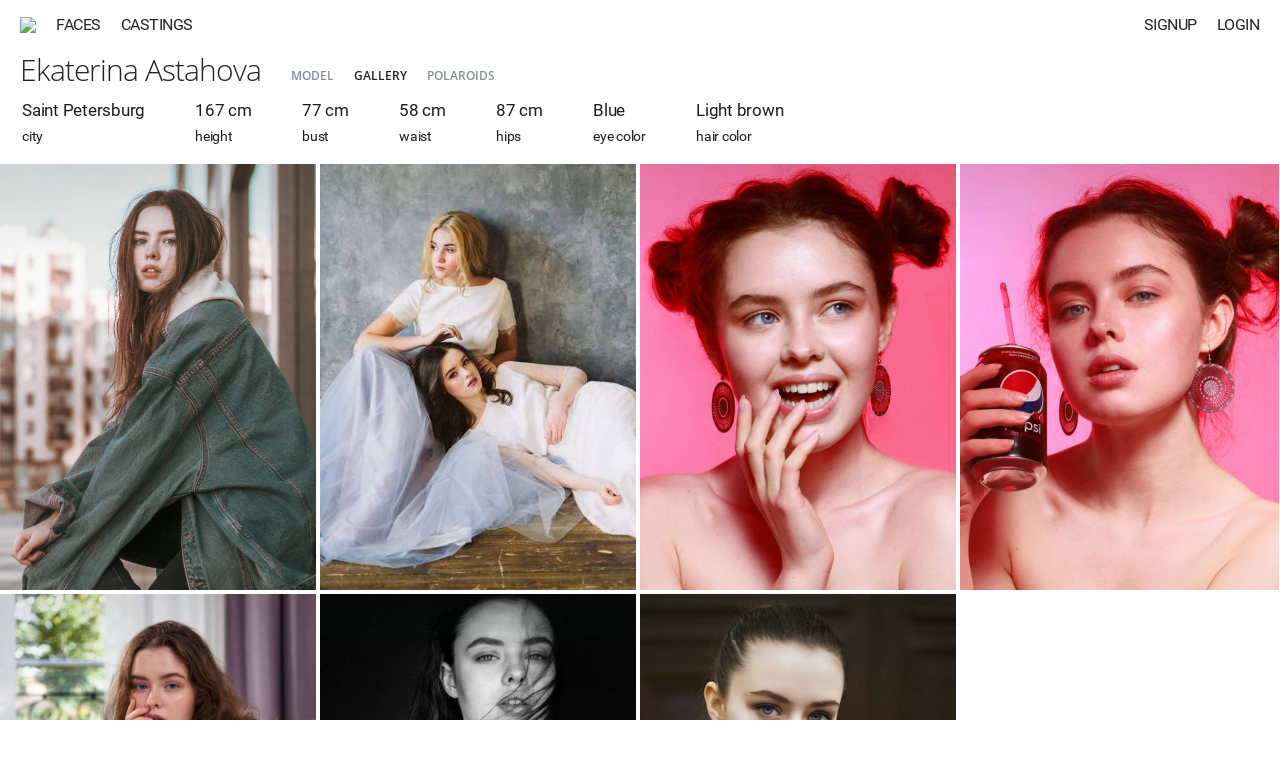

--- FILE ---
content_type: text/html; charset=UTF-8
request_url: https://atr.one/ekaterina_astahova
body_size: 2744
content:
<!DOCTYPE html PUBLIC "-//W3C//DTD XHTML 1.0 Strict//EN" "http://www.w3.org/TR/xhtml1/DTD/xhtml1-strict.dtd">
<html xmlns="http://www.w3.org/1999/xhtml" xml:lang="en" lang="en" dir="ltr">
<head>
<!-- general -->
<meta http-equiv="Content-Type" content="text/html; charset=utf-8" />
<meta http-equiv="X-UA-Compatible" content="IE=edge" />
<title>Model Ekaterina Astahova | ATR.ONE</title>
<meta name="viewport" content="width=device-width, initial-scale=1.0, minimum-scale=1.0, maximum-scale=1.0, user-scalable=no" />
<meta name="description" content="Social network based on artificial intelligence technologies." />
<meta name="mobile-web-app-capable" content="yes" />
<meta name="apple-mobile-web-app-capable" content="yes" />
<meta name="apple-mobile-web-app-title" content="ATRONE" />
<meta name="format-detection" content="telephone=no" />
<meta name="theme-color" content="#245d93" />
<!-- open graph -->
<meta property="og:title" content="Model Ekaterina Astahova" />
<meta property="og:url" content="https://atr.one/ekaterina_astahova" />
<meta property="og:image" content="https://atr.one/logo_share.png" />
<meta property="og:site_name" content="ATRONE" />
<meta property="og:description" content="Social network based on artificial intelligence technologies." />
<meta property="og:type" content="website" />
<!-- search engines -->
<meta name="google" content="notranslate" />
<meta name="yandex-tableau-widget" content="logo=/images/favicon/yandex.png, color=#fff" />
<!-- canonical -->
<link rel="canonical" href="https://atr.one/ekaterina_astahova" />
<!-- alternate -->
<link rel="alternate" href="https://atr.one/ekaterina_astahova" hreflang="x-default" />
<link rel="alternate" href="https://atr.one/ekaterina_astahova?lang=en" hreflang="en" />
<link rel="alternate" href="https://atr.one/ekaterina_astahova?lang=it" hreflang="it" />
<link rel="alternate" href="https://atr.one/ekaterina_astahova?lang=ru" hreflang="ru" />
<!-- apple & android -->
<link rel="apple-touch-icon" sizes="152x152" href="/images/favicon/apple-touch-icon-152x152.png" />
<link rel="apple-touch-icon" sizes="120x120" href="/images/favicon/apple-touch-icon-120x120.png" />
<link rel="apple-touch-icon" sizes="76x76" href="/images/favicon/apple-touch-icon-76x76.png" />
<link rel="apple-touch-icon" sizes="60x60" href="/images/favicon/apple-touch-icon-60x60.png" />
<link rel="manifest" href="https://atr.one/manifest.json?2" />
<!-- icons -->
<link rel="shortcut icon" href="/favicon.ico?70" type="image/x-icon" />
<link rel="mask-icon" sizes="any" href="/favicon-pinned.svg" color="#222222" />
<!-- css -->
<link rel="stylesheet" type="text/css" media="all" href="/css/fonts.css?108" />
<link rel="stylesheet" type="text/css" media="all" href="/css/common.css?871" />
<link rel="stylesheet" type="text/css" media="all" href="/css/modal.css?228" />
<link rel="stylesheet" type="text/css" media="all" href="/css/user.css?630" />
<!-- js -->
<script type="text/javascript" src="/js/lib/jquery.js?47"></script>
<script type="text/javascript" src="/js/lib/common.js?179"></script>
<script type="text/javascript" src="/js/lib/ui_controls.js?162"></script>
<script type="text/javascript" src="/js/lang.js?171"></script>
<script type="text/javascript" src="/js/common.js?727"></script>
<script type="text/javascript" src="/js/owner.js?93"></script>
<script type="text/javascript" src="/js/section/user.js?707"></script>
<!-- vars -->
<script type="text/javascript">
var global = {
    section: "user",
    access: 0,
    owner_id: 0,
    sid: 0,
    token_a: "",
    token_b: "",
    input_type: 0,
    modal_base_url: "https://atr.one/ekaterina_astahova",
    modal_section: "",
    modal_id: "0",
    lang: "en",
    im_read: 1,
    refresh_tz: 1,
    status_user: 0,
    status_notify: 0,
    debug_front: "1",
    user_id: 4458,
    feed_offset_id: 31150,
    feed_offset_created: 1542224677,
    feed_sub: "gallery",
}
</script>
</head><body>
    <div id="modal"><div id="modal_container"><div id="modal_overlay"><div class="dn" id="modal_close" onclick="page.modal_hide();"><i class="icon icon_delete_a"></i></div><div id="modal_content"></div></div></div></div>
    <div id="scroll_fix">
    <div id="im_overlay"></div>
        <div id="main_menu" class=" menu_hide">
	<div class="main_menu_backward main_menu_compact compact_hide" id="menu_chats"><i class="icon icon_backward"></i></div>
	<a class="main_menu_logo" href="/" id="menu_logo"><img class="main_menu_logo_img" src="/images/logo.png?9"></a>
	<a class="main_menu_item main_menu_full" href="/edge?sub=users" id="menu_users">Faces</a>
	<a class="main_menu_item main_menu_full" href="/edge?sub=casts" id="menu_casts">Castings</a>
				<div class="main_menu_item right" id="menu_login" onclick="owner.login_window();">Login</div>
	<div class="main_menu_item right" id="menu_signup" onclick="owner.signup_window();">Signup</div>
	</div>

<div id="sub_menu" class="sub_menu_wide">
	<div class="sub_menu_item sub_menu_full"><a href="/ekaterina_astahova" class="active_black" id="user_full_name">Ekaterina Astahova</a></div>
	<div class="sub_menu_item sub_menu_compact" style="padding-left: 0;"><a href="javascript:user.menu_feeds(4458);" class="active_black">Gallery <i class="icon icon_expand_a btn_expand"></i></a></div>
	    <div class="sub_menu_item sub_menu_full">
        <span>
		Model
		        </span>
	</div>
		<div class="sub_menu_item sub_menu_full">
		<a href="/ekaterina_astahova" class="active_black">Gallery</a>
	</div>
	<div class="sub_menu_item sub_menu_full">
		<a href="/ekaterina_astahova?sub=polaroids">Polaroids</a>
	</div>
			    </div>
        <div id="content">
            <main style="min-height: 100%; height: 100%;"><div id="user_container">
			<div class="user_appearance">
	<div class="user_appearance_wrap">
				<div class="user_appearance_item">
			<div class="user_appearance_info">Saint Petersburg</div>
			<div class="user_appearance_label">City</div>
		</div>
						<div class="user_appearance_item">
			<div class="user_appearance_info">167 cm</div>
			<div class="user_appearance_label">Height</div>
		</div>
				<div class="user_appearance_item">
			<div class="user_appearance_info">77 cm</div>
			<div class="user_appearance_label">Bust</div>
		</div>
						<div class="user_appearance_item">
			<div class="user_appearance_info">58 cm</div>
			<div class="user_appearance_label">Waist</div>
		</div>
						<div class="user_appearance_item">
			<div class="user_appearance_info">87 cm</div>
			<div class="user_appearance_label">Hips</div>
		</div>
						<div class="user_appearance_item">
			<div class="user_appearance_info">Blue</div>
			<div class="user_appearance_label">Eye color</div>
		</div>
						<div class="user_appearance_item">
			<div class="user_appearance_info">Light brown</div>
			<div class="user_appearance_label">Hair color</div>
		</div>
			</div>
</div>

<div class="user_mobile_cover" style="background-image: url(https://i1.atr.one/servers/media/storage/2018/1114/edeadab574.jpg); background-position: 50% 0%;">
	<div class="user_mobile_cover_wrap">
		<div class="user_mobile_cover_name">Ekaterina Astahova</div>
				<div class="user_mobile_cover_title">Model, Saint Petersburg</div>
			</div>
</div>
        
        

<div class="user_appearance_mobile">
		<div class="user_appearance_mobile_item">
		<div class="user_appearance_mobile_label">City</div>
		<div class="user_appearance_mobile_info">Saint Petersburg</div>
	</div>
			<div class="user_appearance_mobile_item">
		<div class="user_appearance_mobile_label">Height</div>
		<div class="user_appearance_mobile_info">167 cm</div>
	</div>
	<div class="user_appearance_mobile_item">
		<div class="user_appearance_mobile_label">Bust</div>
		<div class="user_appearance_mobile_info">77 cm</div>
	</div>
	<div class="user_appearance_mobile_item">
		<div class="user_appearance_mobile_label">Waist</div>
		<div class="user_appearance_mobile_info">58 cm</div>
	</div>
	<div class="user_appearance_mobile_item">
		<div class="user_appearance_mobile_label">Hips</div>
		<div class="user_appearance_mobile_info">87 cm</div>
	</div>
		<div class="user_appearance_mobile_item">
		<div class="user_appearance_mobile_label">Eye color</div>
		<div class="user_appearance_mobile_info">Blue</div>
	</div>
			<div class="user_appearance_mobile_item">
		<div class="user_appearance_mobile_label">Hair color</div>
		<div class="user_appearance_mobile_info">Light brown</div>
	</div>
	</div>
							<div id="user_feed"></div>
			<div id="user_feed_hidden"><div class="user_feed_item user_feed_item_0" onclick="user.feed_photo(0, 0, 'gallery', 'show');" data-id="0" data-mode="cover" data-created="0">
        <div class="user_feed_item_wrap">
                <img class="user_feed_photo" src="https://i1.atr.one/servers/media/storage/2018/1114/9e4b9f5d5a.jpg" onerror="user.feed_photo_broken(0);">
        <div class="user_feed_overlay"></div>
            </div>
</div>
<div class="user_feed_item user_feed_item_31156" onclick="user.feed_photo(31156, 1542224829, 'gallery', 'show');" data-id="31156" data-mode="photo_add" data-created="1542224829">
        <div class="user_feed_item_wrap">
                <img class="user_feed_photo" src="https://i1.atr.one/servers/media/storage/2018/1114/ef99c34db4.jpg" onerror="user.feed_photo_broken(31156);">
        <div class="user_feed_overlay"></div>
            </div>
</div>
<div class="user_feed_item user_feed_item_31155" onclick="user.feed_photo(31155, 1542224805, 'gallery', 'show');" data-id="31155" data-mode="photo" data-created="1542224805">
        <div class="user_feed_item_wrap">
                <img class="user_feed_photo" src="https://i1.atr.one/servers/media/storage/2018/1114/d9078c2f33.jpg" onerror="user.feed_photo_broken(31155);">
        <div class="user_feed_overlay"></div>
            </div>
</div>
<div class="user_feed_item user_feed_item_31154" onclick="user.feed_photo(31154, 1542224793, 'gallery', 'show');" data-id="31154" data-mode="photo" data-created="1542224793">
        <div class="user_feed_item_wrap">
                <img class="user_feed_photo" src="https://i1.atr.one/servers/media/storage/2018/1114/e4100338e8.jpg" onerror="user.feed_photo_broken(31154);">
        <div class="user_feed_overlay"></div>
            </div>
</div>
<div class="user_feed_item user_feed_item_31153" onclick="user.feed_photo(31153, 1542224778, 'gallery', 'show');" data-id="31153" data-mode="photo" data-created="1542224778">
        <div class="user_feed_item_wrap">
                <img class="user_feed_photo" src="https://i1.atr.one/servers/media/storage/2018/1114/d52bf4be9a.jpg" onerror="user.feed_photo_broken(31153);">
        <div class="user_feed_overlay"></div>
            </div>
</div>
<div class="user_feed_item user_feed_item_31151" onclick="user.feed_photo(31151, 1542224752, 'gallery', 'show');" data-id="31151" data-mode="photo" data-created="1542224752">
        <div class="user_feed_item_wrap">
                <img class="user_feed_photo" src="https://i1.atr.one/servers/media/storage/2018/1114/46539e87ca.jpg" onerror="user.feed_photo_broken(31151);">
        <div class="user_feed_overlay"></div>
            </div>
</div>
<div class="user_feed_item user_feed_item_31150" onclick="user.feed_photo(31150, 1542224677, 'gallery', 'show');" data-id="31150" data-mode="photo" data-created="1542224677">
        <div class="user_feed_item_wrap">
                <img class="user_feed_photo" src="https://i1.atr.one/servers/media/storage/2018/1114/9ea1158c32.jpg" onerror="user.feed_photo_broken(31150);">
        <div class="user_feed_overlay"></div>
            </div>
</div>
</div>
			</div></main>
        </div>
    </div>
    <div id="sidebar_overlay"></div>
    <div id="sidebar">
        <div class="sidebar_header">
            <a href="/logout" class="sidebar_logout"><i class="icon icon_logout" style="font-size: 20px;"></i></a>
            <div onclick="page.sidebar_close();" class="sidebar_close"><i class="icon icon_delete_c" style="font-size: 24px;"></i></div>
            <a href="/" class="sidebar_photo" id="sidebar_photo"><img src="" class="sidebar_photo_img" id="sidebar_photo_img" alt=""></a>
            <div id="sidebar_name"></div>
        </div>
        <div class="sidebar_items">
            <div class="sidebar_item" onclick="owner.photo_upload('gallery');"><i class="sidebar_item_icon icon icon_photo"></i><div class="sidebar_item_title">upload<br>a photo</div></div>
            <div class="sidebar_item" onclick="cover.photo_upload_window();"><i class="sidebar_item_icon icon icon_cover"></i><div class="sidebar_item_title">upload<br>avatar</div></div>
            <a class="sidebar_item" href="/im" id="sidebar_messages"><i class="sidebar_item_icon icon icon_messages"></i><div class="sidebar_item_title">private<br>messages</div></a>
            <a class="sidebar_item" href="/manage"><i class="sidebar_item_icon icon icon_my_casts"></i><div class="sidebar_item_title">my<br>castings</div></a>
            <div class="sidebar_item" onclick="manage.cast_add_window('user');" id="sidebar_add_cast"><i class="sidebar_item_icon icon icon_add_cast"></i><div class="sidebar_item_title">add<br>casting</div></div>
            <a class="sidebar_item" href="/" id="sidebar_homepage"><i class="sidebar_item_icon icon icon_homepage"></i><div class="sidebar_item_title">Profile</div></a>
            <a class="sidebar_item" href="/settings"><i class="sidebar_item_icon icon icon_settings_b"></i><div class="sidebar_item_title">Settings</div></a>
            <a class="sidebar_item" href="/notifications" id="sidebar_notifications"><i class="sidebar_item_icon icon icon_notifications"></i><div class="sidebar_item_title">Notifications</div></a>
        	                                </div>
    </div>
</body>
</html>

--- FILE ---
content_type: text/css
request_url: https://atr.one/css/user.css?630
body_size: 2375
content:
/* ------------------------------- COMMON ------------------------------- */

#user_container {
	width: 100%; padding-top: 50px; position: relative; min-height: 100%; height: 100%;
	-webkit-transition: all 0.8s cubic-bezier(.46,.01,.46,.99);
	-o-transition:all 0.8s cubic-bezier(.46,.01,.46,.99);
	transition: all 0.8s cubic-bezier(.46,.01,.46,.99);
}

@media screen and (max-width: 1000px) {
	#user_container {padding-top: 30px;}
}

/* ------------------------------- FEED ------------------------------- */

#user_feed {width: 100%;}
#user_feed_hidden {display: none;}
.user_feed_column {float: left; position: relative; overflow: hidden;}
.user_feed_item {margin-bottom: 4px; cursor: pointer; position: relative; overflow: hidden; min-height: 0;}
.user_feed_item:before {
	content: ''; position: absolute; top: 0; left: 0; width: 100%; height: 100px;
	background: linear-gradient(to top, rgba(12,17,22,0) 0%, rgba(12,17,22,0.1) 100%);
}
.user_feed_photo {width: 100%;}
.user_feed_overlay {
	position: absolute; content: ''; background: #000; top: 0; bottom: 0; left: 0; 
	opacity: 0; filter: alpha(opacity=0); z-index: 2; width: 100%;
	-webkit-transition: opacity 0.3s ease-out; -o-transition: opacity 0.3s ease-out; transition: opacity 0.3s ease-out;
	background: linear-gradient(to top, rgba(12,17,22,0.3) 0%, rgba(12,17,22,0.65) 100%);
}

.user_feed_item_wrap:hover .user_feed_overlay {opacity: 1; filter: alpha(opacity=30);}

/* feed columns */

.user_feed_column.column_2 {width: 50%;}
.user_feed_column.column_2:nth-child(1):before {
	content: ''; position: absolute; top: 0; right: -0px; width: 4px; height: 100%; background: #fff; z-index: 10;
}

.user_feed_column.column_3 {width: 33.333%;}
.user_feed_column.column_3:nth-child(1):before {
	content: ''; position: absolute; top: 0; right: -0px; width: 4px; height: 100%; background: #fff; z-index: 10;
}
.user_feed_column.column_3:nth-child(2):before {
	content: ''; position: absolute; top: 0; right: -0px; width: 4px; height: 100%; background: #fff; z-index: 10;
}

.user_feed_column.column_4 {width: 25%;}
.user_feed_column.column_4:nth-child(1):before {
	content: ''; position: absolute; top: 0; right: -0px; width: 4px; height: 100%; background: #fff; z-index: 10;
}
.user_feed_column.column_4:nth-child(2):before {
	content: ''; position: absolute; top: 0; right: -0px; width: 4px; height: 100%; background: #fff; z-index: 10;
}
.user_feed_column.column_4:nth-child(3):before {
	content: ''; position: absolute; top: 0; right: -0px; width: 4px; height: 100%; background: #fff; z-index: 10;
}

@media screen and (max-width: 720px) {
	.user_feed_item {margin-bottom: 2px;}
	.user_feed_column.column_2:nth-child(1):before {right: 0; width: 2px;}
}

/* cover bubble */

#user_feed_bubble {
	position: absolute; top: 0; left: 0; opacity: 0; filter: alpha(opacity=0); width: 100%; height: 90px; z-index: 5;
	-webkit-transform: translateY(-95px); transform: translateY(-95px);
	-webkit-transition: -webkit-transform 300ms ease-in-out, opacity 300ms ease-in-out;
	-o-transition: -o-transform 300ms ease-in-out, opacity 300ms ease-in-out;
	transition: transform 300ms ease-in-out, opacity 300ms ease-in-out;
}
#user_feed_bubble:before {
	content: ''; position: absolute; top: 0; left: 0; width: 100%; height: 90px;
	background: #000; opacity: 0.35; filter: alpha(opacity=35);
}

.user_feed_item_wrap:hover #user_feed_bubble {
	-webkit-transform: translateY(0px); transform: translateY(0px); opacity: 1; filter: alpha(opacity=100);
}
.user_feed_bubble_upload {
	position: absolute; top: 20px; left: 40px; color: #fff; display: block; cursor: pointer; text-decoration: none; z-index: 12;
}
.user_feed_bubble_preview {
	position: absolute; top: 55px; left: 40px; color: #fff; display: block; cursor: pointer; text-decoration: none; z-index: 12;
}

@media screen and (max-width: 720px) {
	#user_feed_bubble {display: none;}
}

/* add photo */

.user_feed_add_icon {
	color: #444; opacity: 1; font-weight: 400; pointer-events: none; font-size: 30px; position: absolute;
	top: 10px; left: 10px; z-index: 7;
	-webkit-transition: all 0.35s ease-in-out; -o-transition: all 0.35s ease-in-out; transition: all 0.35s ease-in-out;
}
.user_feed_add:hover .user_feed_add_icon {color: #3c78b1;}
.user_feed_add_overlay {
	position: absolute; top: -65px; left: -65px; width: 128px; height: 128px; background-color: #fff; border: 0 solid #fff;
	z-index: 5; transform: rotate(45deg); cursor: pointer; opacity: 1; box-shadow: 0 1px 20px rgba(0, 0, 0, 0.1);
}

@media screen and (max-width: 720px) {
	.user_feed_add {display: none;}
}

/* controls */

.user_feed_icon {
	opacity: 0; color: rgba(255, 255, 255, 1); position: absolute; padding: 10px; z-index: 15;
	-webkit-transition: all 0.2s ease-in-out; -o-transition: all 0.2s ease-in-out; transition: all 0.2s ease-in-out;
}
.user_feed_item_wrap:hover .user_feed_icon {opacity: 0.6;}
.user_feed_item_wrap:hover .user_feed_icon:hover {opacity: 1;}

.user_feed_delete {top: 15px; right: 21px; font-size: 14px;}
.user_feed_upload {top: 13px; right: 57px; font-size: 19px;}
.user_feed_up {top: 14px; right: 57px; font-size: 16px;}

/* blank */

.user_blank {width: 100%; min-height: 100%; position: relative;}
.user_blank_stub {background: #f2f2f2; width: 100%; min-height: 100%; padding: 20px 20px; font-size: 14px; position: absolute;}
.user_blank_stub_wrap {height: 100%; width: 100%; background: #fff; min-height: 300px; position: relative;}
.user_blank_wrap {max-width: 1200px; margin: 0 auto;}

.user_blank_item {background: #fff; width: 100%; display: table; padding: 30px; margin-top: 20px;}
.user_blank_item:first-child {margin-top: 0;}
.user_blank_item_photo {display: table-cell; vertical-align: top; min-width: 80px; position: relative; margin: 0 auto;}
.user_blank_item_info {display: table-cell; vertical-align: top; padding: 0 30px; font-family: roboto, sans-serif;}
.user_blank_item_controls {display: table-cell; vertical-align: top; min-width: 150px;}

.user_blank_item_title {font-size: 20px;}
.user_blank_item_text {font-size: 14px; max-width: 700px; line-height: 150%; margin-top: 10px;}
.user_blank_item_note {font-size: 14px; max-width: 700px; line-height: 150%; margin-top: 10px;}
.user_blank_item_btn {
	line-height: 53px; height: 53px; text-align: center; cursor: pointer; background: #336fa8; font-size: 11px;
	width: 100%; color: #fff; text-transform: uppercase; font-weight: 600; letter-spacing: 0.25px; transition: all 0.2s ease-out;
}
.user_blank_item_btn:hover {background-color: #245d93;}
.user_blank_item_btn.complite {background-color: #62b745; cursor: default;}
.user_blank_item_btn.complite_active {background-color: #62b745;}
.user_blank_item_btn.complite_active:hover {background-color: #4C9E30;}

.user_blank_item_photo_email {font-size: 55px; position: absolute; top: 0; left: 15px; opacity: 0.3;}
.user_blank_item_photo_cover {font-size: 55px; position: absolute; top: 0; left: 15px; opacity: 0.3;}
.user_blank_item_photo_gallery {font-size: 55px; position: absolute; top: 3px; left: 15px; opacity: 0.3;}

.user_blank_note {max-width: 420px; text-align: center; color: #929eb0; line-height: 22px; padding: 60px 30px 0 30px; margin: 0 auto;}
.user_blank_note_icon {max-width: 80px;}
.user_blank_note_text {margin: 25px 0;}

@media screen and (max-width: 640px) {
	.user_blank_item {display: block;}
	.user_blank_item_photo {display: block; width: 100%; height: 80px; text-align: center;}
	.user_blank_item_info {display: block; padding: 0; text-align: center;}
	.user_blank_item_controls {display: block; width: 100%; margin-top: 30px;}
	.user_blank_item_photo_email {position: relative; top: 0; left: 0;}
	.user_blank_item_photo_cover {position: relative; top: 0; left: 0}
	.user_blank_item_photo_gallery {position: relative; top: 3px; left: 0;}
}

/* polaroids */

.user_mobile_polaroids_btn {
	display: none; margin: 0 auto 2px auto; line-height: 53px; height: 53px; text-align: center; cursor: pointer; background: #336fa8; font-size: 11px;
	width: 100%; color: #fff; text-transform: uppercase; font-weight: 600; letter-spacing: 0.25px; transition: all 0.2s ease-out;
}

@media screen and (max-width: 720px) {
	.user_mobile_polaroids_btn {display: block;}
}

.user_blank_polaroids {width: 100%; min-height: 100%; position: relative;}
.user_blank_polaroids_stub {background: #f2f2f2; width: 100%; min-height: 100%; padding: 20px 20px; font-size: 14px; position: absolute;}
.user_blank_polaroids_stub_wrap {height: 100%; width: 100%; background: #fff; min-height: 300px; position: relative;}
.user_blank_polaroids_wrap {max-width: 1200px; margin: 0 auto;}
.user_blank_polaroids_note {max-width: 620px; text-align: center; color: #929eb0; line-height: 22px; padding: 60px 30px 90px 30px; margin: 0 auto;}
.user_blank_polaroids_note_text {margin: 25px 0;}
.user_blank_polaroids_btn {
	max-width: 180px; margin: 0 auto; line-height: 53px; height: 53px; text-align: center; cursor: pointer; background: #336fa8; font-size: 11px;
	width: 100%; color: #fff; text-transform: uppercase; font-weight: 600; letter-spacing: 0.25px; transition: all 0.2s ease-out;
}
.user_blank_polaroids_btn:hover {background-color: #245d93;}

/* ------------------------------- APPEARANCE ------------------------------- */

.user_appearance {
	width: 100%; padding: 1px 22px 20px 22px; overflow: hidden; text-transform: lowercase; font-size: 16px; font-weight: 300;
	font-family: roboto, open sans, sans-serif;
}
.user_appearance_wrap {display: table;}
.user_appearance_item {display: table-cell; padding-left: 50px;}
.user_appearance_item:first-child {padding-left: 0;}
.user_appearance_label {padding-top: 8px; font-weight: 400; white-space: nowrap; font-size: 14px;}
.user_appearance_info {white-space: nowrap; font-size: 17px; text-transform: none; font-weight: 400;}

.user_appearance_mobile {
	display: none; width: 100%; padding: 30px 20px; text-transform: lowercase; font-size: 16px; font-weight: 400;
	font-family: roboto, open sans, sans-serif;
}
.user_appearance_mobile_item {width: 100%; display: table; border-bottom: 1px solid #ccc; padding-bottom: 12px; margin-top: 10px;}
.user_appearance_mobile_item:first-child {margin-top: 0;}
.user_appearance_mobile_item:last-child {border-bottom: 0; padding-bottom: 0;}
.user_appearance_mobile_label {display: table-cell; text-align: left; line-height: 25px;}
.user_appearance_mobile_info {display: table-cell; text-align: right; line-height: 25px;}

@media screen and (max-width: 1000px) {
	.user_appearance_item {padding-left: 35px;}
}

@media screen and (max-width: 850px) {
	.user_appearance {font-size: 16px;}
}

@media screen and (max-width: 720px) {
	.user_appearance {display: none;}
	.user_appearance_mobile {display: block;}
}

/* ------------------------------- MOBILE COVER ------------------------------- */

.user_mobile_cover {position: relative; overflow: hidden; background-size: cover; height: 364px; display: none;}
.user_mobile_cover:before {
	content: ''; position: absolute; bottom: 0; left: 0; height: 170px; width: 100%; z-index: 11;
	background: -webkit-linear-gradient(top, rgba(0,0,0,0) 0%, rgba(0,0,0,0.5) 100%);
	background: linear-gradient(to bottom, rgba(0,0,0,0) 0%, rgba(0,0,0,0.5) 100%);
}

.user_mobile_cover_wrap {
	position: absolute; right: 20px; bottom: 20px; z-index: 99; text-transform: uppercase; letter-spacing: 0;  color: #fff;
	text-align: right; font-family: roboto, open sans, sans-serif;
}
.user_mobile_cover_name {font-size: 13px; font-weight: 600;}
.user_mobile_cover_title {font-size: 11px; font-weight: 400; opacity: 0.7; padding-top: 10px;}

@media screen and (max-width: 720px) {
	.user_mobile_cover {height: 520px; display: block;}
}

@media screen and (max-width: 560px) {
	.user_mobile_cover {height: 364px;}
}

/* ------------------------------- MOBILE BUTTONS ------------------------------- */

.user_buttons {width: 100%; margin-bottom: 2px; display: none; position: relative;}

.user_btn {
	display: block; text-decoration: none; position: relative; text-transform: uppercase; color: #fff; cursor: pointer; overflow: hidden;
	text-align: right; vertical-align: middle; white-space: nowrap; width: 100%; font-weight: 600; line-height: 75px; height: 75px;
	letter-spacing: 0.3px; background: #336fa8; font-size: 11px; border: 0; transition: all 0.2s ease-out; padding: 0 20px 0 0;
}

.user_btn:hover {background-color: #3c78b1;}

.user_btn_icon {position: absolute; height: 75px; width: auto; left: 0; top: 0; background: #245d93; z-index: 99;}
.user_btn_icon_write {color: #134574; font-size: 17px; line-height: 78px; padding: 0 20px;}
.user_btn_icon_share {color: #134574; font-size: 17px; line-height: 78px; padding: 0 20px;}

.user_btn_text_a {font-size: 13px; font-weight: 400;}
.user_btn_text_b {font-size: 13px; font-weight: 600;}

@media screen and (max-width: 720px) {
	.user_buttons {display: block;}
}
